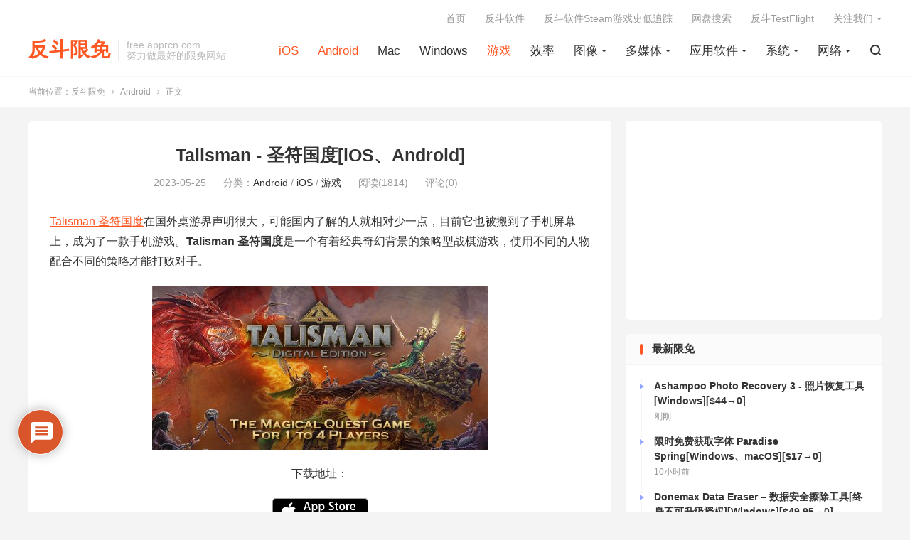

--- FILE ---
content_type: text/html; charset=UTF-8
request_url: https://free.apprcn.com/talisman-2/
body_size: 20926
content:
<!DOCTYPE HTML>
<html lang="zh-CN" >
<head>
<meta charset="UTF-8">
<meta http-equiv="X-UA-Compatible" content="IE=edge">
<meta name="viewport" content="width=device-width, initial-scale=1.0, user-scalable=0, minimum-scale=1.0, maximum-scale=1.0">
<meta name="apple-mobile-web-app-title" content="反斗限免">
<meta http-equiv="Cache-Control" content="no-siteapp">
<title>Talisman - 圣符国度[iOS、Android]-反斗限免</title>
<meta name='robots' content='max-image-preview:large' />
	<style>img:is([sizes="auto" i], [sizes^="auto," i]) { contain-intrinsic-size: 3000px 1500px }</style>
	<link rel='dns-prefetch' href='//freeapp.macapp8.com' />
<link rel='dns-prefetch' href='//www.googletagmanager.com' />
<link rel='dns-prefetch' href='//pagead2.googlesyndication.com' />
<style id='classic-theme-styles-inline-css' type='text/css'>
/*! This file is auto-generated */
.wp-block-button__link{color:#fff;background-color:#32373c;border-radius:9999px;box-shadow:none;text-decoration:none;padding:calc(.667em + 2px) calc(1.333em + 2px);font-size:1.125em}.wp-block-file__button{background:#32373c;color:#fff;text-decoration:none}
</style>
<style id='global-styles-inline-css' type='text/css'>
:root{--wp--preset--aspect-ratio--square: 1;--wp--preset--aspect-ratio--4-3: 4/3;--wp--preset--aspect-ratio--3-4: 3/4;--wp--preset--aspect-ratio--3-2: 3/2;--wp--preset--aspect-ratio--2-3: 2/3;--wp--preset--aspect-ratio--16-9: 16/9;--wp--preset--aspect-ratio--9-16: 9/16;--wp--preset--color--black: #000000;--wp--preset--color--cyan-bluish-gray: #abb8c3;--wp--preset--color--white: #ffffff;--wp--preset--color--pale-pink: #f78da7;--wp--preset--color--vivid-red: #cf2e2e;--wp--preset--color--luminous-vivid-orange: #ff6900;--wp--preset--color--luminous-vivid-amber: #fcb900;--wp--preset--color--light-green-cyan: #7bdcb5;--wp--preset--color--vivid-green-cyan: #00d084;--wp--preset--color--pale-cyan-blue: #8ed1fc;--wp--preset--color--vivid-cyan-blue: #0693e3;--wp--preset--color--vivid-purple: #9b51e0;--wp--preset--gradient--vivid-cyan-blue-to-vivid-purple: linear-gradient(135deg,rgba(6,147,227,1) 0%,rgb(155,81,224) 100%);--wp--preset--gradient--light-green-cyan-to-vivid-green-cyan: linear-gradient(135deg,rgb(122,220,180) 0%,rgb(0,208,130) 100%);--wp--preset--gradient--luminous-vivid-amber-to-luminous-vivid-orange: linear-gradient(135deg,rgba(252,185,0,1) 0%,rgba(255,105,0,1) 100%);--wp--preset--gradient--luminous-vivid-orange-to-vivid-red: linear-gradient(135deg,rgba(255,105,0,1) 0%,rgb(207,46,46) 100%);--wp--preset--gradient--very-light-gray-to-cyan-bluish-gray: linear-gradient(135deg,rgb(238,238,238) 0%,rgb(169,184,195) 100%);--wp--preset--gradient--cool-to-warm-spectrum: linear-gradient(135deg,rgb(74,234,220) 0%,rgb(151,120,209) 20%,rgb(207,42,186) 40%,rgb(238,44,130) 60%,rgb(251,105,98) 80%,rgb(254,248,76) 100%);--wp--preset--gradient--blush-light-purple: linear-gradient(135deg,rgb(255,206,236) 0%,rgb(152,150,240) 100%);--wp--preset--gradient--blush-bordeaux: linear-gradient(135deg,rgb(254,205,165) 0%,rgb(254,45,45) 50%,rgb(107,0,62) 100%);--wp--preset--gradient--luminous-dusk: linear-gradient(135deg,rgb(255,203,112) 0%,rgb(199,81,192) 50%,rgb(65,88,208) 100%);--wp--preset--gradient--pale-ocean: linear-gradient(135deg,rgb(255,245,203) 0%,rgb(182,227,212) 50%,rgb(51,167,181) 100%);--wp--preset--gradient--electric-grass: linear-gradient(135deg,rgb(202,248,128) 0%,rgb(113,206,126) 100%);--wp--preset--gradient--midnight: linear-gradient(135deg,rgb(2,3,129) 0%,rgb(40,116,252) 100%);--wp--preset--font-size--small: 13px;--wp--preset--font-size--medium: 20px;--wp--preset--font-size--large: 36px;--wp--preset--font-size--x-large: 42px;--wp--preset--spacing--20: 0.44rem;--wp--preset--spacing--30: 0.67rem;--wp--preset--spacing--40: 1rem;--wp--preset--spacing--50: 1.5rem;--wp--preset--spacing--60: 2.25rem;--wp--preset--spacing--70: 3.38rem;--wp--preset--spacing--80: 5.06rem;--wp--preset--shadow--natural: 6px 6px 9px rgba(0, 0, 0, 0.2);--wp--preset--shadow--deep: 12px 12px 50px rgba(0, 0, 0, 0.4);--wp--preset--shadow--sharp: 6px 6px 0px rgba(0, 0, 0, 0.2);--wp--preset--shadow--outlined: 6px 6px 0px -3px rgba(255, 255, 255, 1), 6px 6px rgba(0, 0, 0, 1);--wp--preset--shadow--crisp: 6px 6px 0px rgba(0, 0, 0, 1);}:where(.is-layout-flex){gap: 0.5em;}:where(.is-layout-grid){gap: 0.5em;}body .is-layout-flex{display: flex;}.is-layout-flex{flex-wrap: wrap;align-items: center;}.is-layout-flex > :is(*, div){margin: 0;}body .is-layout-grid{display: grid;}.is-layout-grid > :is(*, div){margin: 0;}:where(.wp-block-columns.is-layout-flex){gap: 2em;}:where(.wp-block-columns.is-layout-grid){gap: 2em;}:where(.wp-block-post-template.is-layout-flex){gap: 1.25em;}:where(.wp-block-post-template.is-layout-grid){gap: 1.25em;}.has-black-color{color: var(--wp--preset--color--black) !important;}.has-cyan-bluish-gray-color{color: var(--wp--preset--color--cyan-bluish-gray) !important;}.has-white-color{color: var(--wp--preset--color--white) !important;}.has-pale-pink-color{color: var(--wp--preset--color--pale-pink) !important;}.has-vivid-red-color{color: var(--wp--preset--color--vivid-red) !important;}.has-luminous-vivid-orange-color{color: var(--wp--preset--color--luminous-vivid-orange) !important;}.has-luminous-vivid-amber-color{color: var(--wp--preset--color--luminous-vivid-amber) !important;}.has-light-green-cyan-color{color: var(--wp--preset--color--light-green-cyan) !important;}.has-vivid-green-cyan-color{color: var(--wp--preset--color--vivid-green-cyan) !important;}.has-pale-cyan-blue-color{color: var(--wp--preset--color--pale-cyan-blue) !important;}.has-vivid-cyan-blue-color{color: var(--wp--preset--color--vivid-cyan-blue) !important;}.has-vivid-purple-color{color: var(--wp--preset--color--vivid-purple) !important;}.has-black-background-color{background-color: var(--wp--preset--color--black) !important;}.has-cyan-bluish-gray-background-color{background-color: var(--wp--preset--color--cyan-bluish-gray) !important;}.has-white-background-color{background-color: var(--wp--preset--color--white) !important;}.has-pale-pink-background-color{background-color: var(--wp--preset--color--pale-pink) !important;}.has-vivid-red-background-color{background-color: var(--wp--preset--color--vivid-red) !important;}.has-luminous-vivid-orange-background-color{background-color: var(--wp--preset--color--luminous-vivid-orange) !important;}.has-luminous-vivid-amber-background-color{background-color: var(--wp--preset--color--luminous-vivid-amber) !important;}.has-light-green-cyan-background-color{background-color: var(--wp--preset--color--light-green-cyan) !important;}.has-vivid-green-cyan-background-color{background-color: var(--wp--preset--color--vivid-green-cyan) !important;}.has-pale-cyan-blue-background-color{background-color: var(--wp--preset--color--pale-cyan-blue) !important;}.has-vivid-cyan-blue-background-color{background-color: var(--wp--preset--color--vivid-cyan-blue) !important;}.has-vivid-purple-background-color{background-color: var(--wp--preset--color--vivid-purple) !important;}.has-black-border-color{border-color: var(--wp--preset--color--black) !important;}.has-cyan-bluish-gray-border-color{border-color: var(--wp--preset--color--cyan-bluish-gray) !important;}.has-white-border-color{border-color: var(--wp--preset--color--white) !important;}.has-pale-pink-border-color{border-color: var(--wp--preset--color--pale-pink) !important;}.has-vivid-red-border-color{border-color: var(--wp--preset--color--vivid-red) !important;}.has-luminous-vivid-orange-border-color{border-color: var(--wp--preset--color--luminous-vivid-orange) !important;}.has-luminous-vivid-amber-border-color{border-color: var(--wp--preset--color--luminous-vivid-amber) !important;}.has-light-green-cyan-border-color{border-color: var(--wp--preset--color--light-green-cyan) !important;}.has-vivid-green-cyan-border-color{border-color: var(--wp--preset--color--vivid-green-cyan) !important;}.has-pale-cyan-blue-border-color{border-color: var(--wp--preset--color--pale-cyan-blue) !important;}.has-vivid-cyan-blue-border-color{border-color: var(--wp--preset--color--vivid-cyan-blue) !important;}.has-vivid-purple-border-color{border-color: var(--wp--preset--color--vivid-purple) !important;}.has-vivid-cyan-blue-to-vivid-purple-gradient-background{background: var(--wp--preset--gradient--vivid-cyan-blue-to-vivid-purple) !important;}.has-light-green-cyan-to-vivid-green-cyan-gradient-background{background: var(--wp--preset--gradient--light-green-cyan-to-vivid-green-cyan) !important;}.has-luminous-vivid-amber-to-luminous-vivid-orange-gradient-background{background: var(--wp--preset--gradient--luminous-vivid-amber-to-luminous-vivid-orange) !important;}.has-luminous-vivid-orange-to-vivid-red-gradient-background{background: var(--wp--preset--gradient--luminous-vivid-orange-to-vivid-red) !important;}.has-very-light-gray-to-cyan-bluish-gray-gradient-background{background: var(--wp--preset--gradient--very-light-gray-to-cyan-bluish-gray) !important;}.has-cool-to-warm-spectrum-gradient-background{background: var(--wp--preset--gradient--cool-to-warm-spectrum) !important;}.has-blush-light-purple-gradient-background{background: var(--wp--preset--gradient--blush-light-purple) !important;}.has-blush-bordeaux-gradient-background{background: var(--wp--preset--gradient--blush-bordeaux) !important;}.has-luminous-dusk-gradient-background{background: var(--wp--preset--gradient--luminous-dusk) !important;}.has-pale-ocean-gradient-background{background: var(--wp--preset--gradient--pale-ocean) !important;}.has-electric-grass-gradient-background{background: var(--wp--preset--gradient--electric-grass) !important;}.has-midnight-gradient-background{background: var(--wp--preset--gradient--midnight) !important;}.has-small-font-size{font-size: var(--wp--preset--font-size--small) !important;}.has-medium-font-size{font-size: var(--wp--preset--font-size--medium) !important;}.has-large-font-size{font-size: var(--wp--preset--font-size--large) !important;}.has-x-large-font-size{font-size: var(--wp--preset--font-size--x-large) !important;}
:where(.wp-block-post-template.is-layout-flex){gap: 1.25em;}:where(.wp-block-post-template.is-layout-grid){gap: 1.25em;}
:where(.wp-block-columns.is-layout-flex){gap: 2em;}:where(.wp-block-columns.is-layout-grid){gap: 2em;}
:root :where(.wp-block-pullquote){font-size: 1.5em;line-height: 1.6;}
</style>
<link rel='stylesheet' id='wpdiscuz-frontend-css-css' href='https://free.apprcn.com/wp-content/plugins/wpdiscuz/themes/default/style.css' type='text/css' media='all' />
<style id='wpdiscuz-frontend-css-inline-css' type='text/css'>
 #wpdcom .wpd-blog-administrator .wpd-comment-label{color:#ffffff;background-color:#d64314;border:none}#wpdcom .wpd-blog-administrator .wpd-comment-author, #wpdcom .wpd-blog-administrator .wpd-comment-author a{color:#d64314}#wpdcom.wpd-layout-1 .wpd-comment .wpd-blog-administrator .wpd-avatar img{border-color:#d64314}#wpdcom.wpd-layout-2 .wpd-comment.wpd-reply .wpd-comment-wrap.wpd-blog-administrator{border-left:3px solid #d64314}#wpdcom.wpd-layout-2 .wpd-comment .wpd-blog-administrator .wpd-avatar img{border-bottom-color:#d64314}#wpdcom.wpd-layout-3 .wpd-blog-administrator .wpd-comment-subheader{border-top:1px dashed #d64314}#wpdcom.wpd-layout-3 .wpd-reply .wpd-blog-administrator .wpd-comment-right{border-left:1px solid #d64314}#wpdcom .wpd-blog-editor .wpd-comment-label{color:#ffffff;background-color:#d64314;border:none}#wpdcom .wpd-blog-editor .wpd-comment-author, #wpdcom .wpd-blog-editor .wpd-comment-author a{color:#d64314}#wpdcom.wpd-layout-1 .wpd-comment .wpd-blog-editor .wpd-avatar img{border-color:#d64314}#wpdcom.wpd-layout-2 .wpd-comment.wpd-reply .wpd-comment-wrap.wpd-blog-editor{border-left:3px solid #d64314}#wpdcom.wpd-layout-2 .wpd-comment .wpd-blog-editor .wpd-avatar img{border-bottom-color:#d64314}#wpdcom.wpd-layout-3 .wpd-blog-editor .wpd-comment-subheader{border-top:1px dashed #d64314}#wpdcom.wpd-layout-3 .wpd-reply .wpd-blog-editor .wpd-comment-right{border-left:1px solid #d64314}#wpdcom .wpd-blog-author .wpd-comment-label{color:#ffffff;background-color:#d64314;border:none}#wpdcom .wpd-blog-author .wpd-comment-author, #wpdcom .wpd-blog-author .wpd-comment-author a{color:#d64314}#wpdcom.wpd-layout-1 .wpd-comment .wpd-blog-author .wpd-avatar img{border-color:#d64314}#wpdcom.wpd-layout-2 .wpd-comment .wpd-blog-author .wpd-avatar img{border-bottom-color:#d64314}#wpdcom.wpd-layout-3 .wpd-blog-author .wpd-comment-subheader{border-top:1px dashed #d64314}#wpdcom.wpd-layout-3 .wpd-reply .wpd-blog-author .wpd-comment-right{border-left:1px solid #d64314}#wpdcom .wpd-blog-contributor .wpd-comment-label{color:#ffffff;background-color:#d64314;border:none}#wpdcom .wpd-blog-contributor .wpd-comment-author, #wpdcom .wpd-blog-contributor .wpd-comment-author a{color:#d64314}#wpdcom.wpd-layout-1 .wpd-comment .wpd-blog-contributor .wpd-avatar img{border-color:#d64314}#wpdcom.wpd-layout-2 .wpd-comment .wpd-blog-contributor .wpd-avatar img{border-bottom-color:#d64314}#wpdcom.wpd-layout-3 .wpd-blog-contributor .wpd-comment-subheader{border-top:1px dashed #d64314}#wpdcom.wpd-layout-3 .wpd-reply .wpd-blog-contributor .wpd-comment-right{border-left:1px solid #d64314}#wpdcom .wpd-blog-subscriber .wpd-comment-label{color:#ffffff;background-color:#d64314;border:none}#wpdcom .wpd-blog-subscriber .wpd-comment-author, #wpdcom .wpd-blog-subscriber .wpd-comment-author a{color:#d64314}#wpdcom.wpd-layout-2 .wpd-comment .wpd-blog-subscriber .wpd-avatar img{border-bottom-color:#d64314}#wpdcom.wpd-layout-3 .wpd-blog-subscriber .wpd-comment-subheader{border-top:1px dashed #d64314}#wpdcom .wpd-blog-post_author .wpd-comment-label{color:#ffffff;background-color:#d64314;border:none}#wpdcom .wpd-blog-post_author .wpd-comment-author, #wpdcom .wpd-blog-post_author .wpd-comment-author a{color:#d64314}#wpdcom .wpd-blog-post_author .wpd-avatar img{border-color:#d64314}#wpdcom.wpd-layout-1 .wpd-comment .wpd-blog-post_author .wpd-avatar img{border-color:#d64314}#wpdcom.wpd-layout-2 .wpd-comment.wpd-reply .wpd-comment-wrap.wpd-blog-post_author{border-left:3px solid #d64314}#wpdcom.wpd-layout-2 .wpd-comment .wpd-blog-post_author .wpd-avatar img{border-bottom-color:#d64314}#wpdcom.wpd-layout-3 .wpd-blog-post_author .wpd-comment-subheader{border-top:1px dashed #d64314}#wpdcom.wpd-layout-3 .wpd-reply .wpd-blog-post_author .wpd-comment-right{border-left:1px solid #d64314}#wpdcom .wpd-blog-guest .wpd-comment-label{color:#ffffff;background-color:#d64314;border:none}#wpdcom .wpd-blog-guest .wpd-comment-author, #wpdcom .wpd-blog-guest .wpd-comment-author a{color:#d64314}#wpdcom.wpd-layout-3 .wpd-blog-guest .wpd-comment-subheader{border-top:1px dashed #d64314}#comments, #respond, .comments-area, #wpdcom{}#wpdcom .ql-editor > *{color:#777777}#wpdcom .ql-editor::before{}#wpdcom .ql-toolbar{border:1px solid #DDDDDD;border-top:none}#wpdcom .ql-container{border:1px solid #DDDDDD;border-bottom:none}#wpdcom .wpd-form-row .wpdiscuz-item input[type="text"], #wpdcom .wpd-form-row .wpdiscuz-item input[type="email"], #wpdcom .wpd-form-row .wpdiscuz-item input[type="url"], #wpdcom .wpd-form-row .wpdiscuz-item input[type="color"], #wpdcom .wpd-form-row .wpdiscuz-item input[type="date"], #wpdcom .wpd-form-row .wpdiscuz-item input[type="datetime"], #wpdcom .wpd-form-row .wpdiscuz-item input[type="datetime-local"], #wpdcom .wpd-form-row .wpdiscuz-item input[type="month"], #wpdcom .wpd-form-row .wpdiscuz-item input[type="number"], #wpdcom .wpd-form-row .wpdiscuz-item input[type="time"], #wpdcom textarea, #wpdcom select{border:1px solid #DDDDDD;color:#777777}#wpdcom .wpd-form-row .wpdiscuz-item textarea{border:1px solid #DDDDDD}#wpdcom input::placeholder, #wpdcom textarea::placeholder, #wpdcom input::-moz-placeholder, #wpdcom textarea::-webkit-input-placeholder{}#wpdcom .wpd-comment-text{color:#777777}#wpdcom .wpd-thread-head .wpd-thread-info{border-bottom:2px solid #d64314}#wpdcom .wpd-thread-head .wpd-thread-info.wpd-reviews-tab svg{fill:#d64314}#wpdcom .wpd-thread-head .wpdiscuz-user-settings{border-bottom:2px solid #d64314}#wpdcom .wpd-thread-head .wpdiscuz-user-settings:hover{color:#d64314}#wpdcom .wpd-comment .wpd-follow-link:hover{color:#d64314}#wpdcom .wpd-comment-status .wpd-sticky{color:#d64314}#wpdcom .wpd-thread-filter .wpdf-active{color:#d64314;border-bottom-color:#d64314}#wpdcom .wpd-comment-info-bar{border:1px dashed #df6943;background:#fbede8}#wpdcom .wpd-comment-info-bar .wpd-current-view i{color:#d64314}#wpdcom .wpd-filter-view-all:hover{background:#d64314}#wpdcom .wpdiscuz-item .wpdiscuz-rating > label{color:#DDDDDD}#wpdcom .wpdiscuz-item .wpdiscuz-rating:not(:checked) > label:hover, .wpdiscuz-rating:not(:checked) > label:hover ~ label{}#wpdcom .wpdiscuz-item .wpdiscuz-rating > input ~ label:hover, #wpdcom .wpdiscuz-item .wpdiscuz-rating > input:not(:checked) ~ label:hover ~ label, #wpdcom .wpdiscuz-item .wpdiscuz-rating > input:not(:checked) ~ label:hover ~ label{color:#FFED85}#wpdcom .wpdiscuz-item .wpdiscuz-rating > input:checked ~ label:hover, #wpdcom .wpdiscuz-item .wpdiscuz-rating > input:checked ~ label:hover, #wpdcom .wpdiscuz-item .wpdiscuz-rating > label:hover ~ input:checked ~ label, #wpdcom .wpdiscuz-item .wpdiscuz-rating > input:checked + label:hover ~ label, #wpdcom .wpdiscuz-item .wpdiscuz-rating > input:checked ~ label:hover ~ label, .wpd-custom-field .wcf-active-star, #wpdcom .wpdiscuz-item .wpdiscuz-rating > input:checked ~ label{color:#FFD700}#wpd-post-rating .wpd-rating-wrap .wpd-rating-stars svg .wpd-star{fill:#DDDDDD}#wpd-post-rating .wpd-rating-wrap .wpd-rating-stars svg .wpd-active{fill:#FFD700}#wpd-post-rating .wpd-rating-wrap .wpd-rate-starts svg .wpd-star{fill:#DDDDDD}#wpd-post-rating .wpd-rating-wrap .wpd-rate-starts:hover svg .wpd-star{fill:#FFED85}#wpd-post-rating.wpd-not-rated .wpd-rating-wrap .wpd-rate-starts svg:hover ~ svg .wpd-star{fill:#DDDDDD}.wpdiscuz-post-rating-wrap .wpd-rating .wpd-rating-wrap .wpd-rating-stars svg .wpd-star{fill:#DDDDDD}.wpdiscuz-post-rating-wrap .wpd-rating .wpd-rating-wrap .wpd-rating-stars svg .wpd-active{fill:#FFD700}#wpdcom .wpd-comment .wpd-follow-active{color:#ff7a00}#wpdcom .page-numbers{color:#555;border:#555 1px solid}#wpdcom span.current{background:#555}#wpdcom.wpd-layout-1 .wpd-new-loaded-comment > .wpd-comment-wrap > .wpd-comment-right{background:#FFFAD6}#wpdcom.wpd-layout-2 .wpd-new-loaded-comment.wpd-comment > .wpd-comment-wrap > .wpd-comment-right{background:#FFFAD6}#wpdcom.wpd-layout-2 .wpd-new-loaded-comment.wpd-comment.wpd-reply > .wpd-comment-wrap > .wpd-comment-right{background:transparent}#wpdcom.wpd-layout-2 .wpd-new-loaded-comment.wpd-comment.wpd-reply > .wpd-comment-wrap{background:#FFFAD6}#wpdcom.wpd-layout-3 .wpd-new-loaded-comment.wpd-comment > .wpd-comment-wrap > .wpd-comment-right{background:#FFFAD6}#wpdcom .wpd-follow:hover i, #wpdcom .wpd-unfollow:hover i, #wpdcom .wpd-comment .wpd-follow-active:hover i{color:#d64314}#wpdcom .wpdiscuz-readmore{cursor:pointer;color:#d64314}.wpd-custom-field .wcf-pasiv-star, #wpcomm .wpdiscuz-item .wpdiscuz-rating > label{color:#DDDDDD}.wpd-wrapper .wpd-list-item.wpd-active{border-top:3px solid #d64314}#wpdcom.wpd-layout-2 .wpd-comment.wpd-reply.wpd-unapproved-comment .wpd-comment-wrap{border-left:3px solid #FFFAD6}#wpdcom.wpd-layout-3 .wpd-comment.wpd-reply.wpd-unapproved-comment .wpd-comment-right{border-left:1px solid #FFFAD6}#wpdcom .wpd-prim-button{background-color:#d64314;color:#FFFFFF}#wpdcom .wpd_label__check i.wpdicon-on{color:#d64314;border:1px solid #eba18a}#wpd-bubble-wrapper #wpd-bubble-all-comments-count{color:#d64314}#wpd-bubble-wrapper > div{background-color:#d64314}#wpd-bubble-wrapper > #wpd-bubble #wpd-bubble-add-message{background-color:#d64314}#wpd-bubble-wrapper > #wpd-bubble #wpd-bubble-add-message::before{border-left-color:#d64314;border-right-color:#d64314}#wpd-bubble-wrapper.wpd-right-corner > #wpd-bubble #wpd-bubble-add-message::before{border-left-color:#d64314;border-right-color:#d64314}.wpd-inline-icon-wrapper path.wpd-inline-icon-first{fill:#d64314}.wpd-inline-icon-count{background-color:#d64314}.wpd-inline-icon-count::before{border-right-color:#d64314}.wpd-inline-form-wrapper::before{border-bottom-color:#d64314}.wpd-inline-form-question{background-color:#d64314}.wpd-inline-form{background-color:#d64314}.wpd-last-inline-comments-wrapper{border-color:#d64314}.wpd-last-inline-comments-wrapper::before{border-bottom-color:#d64314}.wpd-last-inline-comments-wrapper .wpd-view-all-inline-comments{background:#d64314}.wpd-last-inline-comments-wrapper .wpd-view-all-inline-comments:hover,.wpd-last-inline-comments-wrapper .wpd-view-all-inline-comments:active,.wpd-last-inline-comments-wrapper .wpd-view-all-inline-comments:focus{background-color:#d64314}#wpdcom .ql-snow .ql-tooltip[data-mode="link"]::before{content:"输入链接："}#wpdcom .ql-snow .ql-tooltip.ql-editing a.ql-action::after{content:"保存"}.comments-area{width:auto}
</style>
<link rel='stylesheet' id='wpdiscuz-fa-css' href='https://free.apprcn.com/wp-content/plugins/wpdiscuz/assets/third-party/font-awesome-5.13.0/css/fa.min.css' type='text/css' media='all' />
<link rel='stylesheet' id='wpdiscuz-combo-css-css' href='https://free.apprcn.com/wp-content/plugins/wpdiscuz/assets/css/wpdiscuz-combo.min.css' type='text/css' media='all' />
<link rel='stylesheet' id='style-css' href='https://free.apprcn.com/wp-content/themes/dux/style.css' type='text/css' media='all' />
<script type="text/javascript" src="https://free.apprcn.com/wp-content/themes/dux/assets/js/libs/jquery.min.js" id="jquery-js"></script>
<link rel="canonical" href="https://free.apprcn.com/talisman-2/" />
<meta name="generator" content="Site Kit by Google 1.130.0" /><meta name="keywords" content="Androidd,iOS,iPad,iPhone,游戏,Android,iOS,游戏">
<meta name="description" content="Talisman 圣符国度在国外桌游界声明很大，可能国内了解的人就相对少一点，目前它也被搬到了手机屏幕上，成为了一款手机游戏。Talisman 圣符国度是一个有着经典奇幻背景的策略型战棋游戏，使用不同的人物配合不同的策略才能打败对手。">
<meta property="og:type" content="acticle">
<meta property="og:site_name" content="反斗限免">
<meta property="og:title" content="Talisman - 圣符国度[iOS、Android]">
<meta property="og:description" content="Talisman 圣符国度在国外桌游界声明很大，可能国内了解的人就相对少一点，目前它也被搬到了手机屏幕上，成为了一款手机游戏。Talisman 圣符国度是一个有着经典奇幻背景的策略型战棋游戏，使用不同的人物配合不同的策略才能打败对手。">
<meta property="og:url" content="https://free.apprcn.com/talisman-2/">
<meta property="og:image" content="https://freeapp.macapp8.com/54d5d1fe41c5bjpg">
<style>:root{--tb--main: #FF5722}</style>
<!--HEADER_CODE_START-->
<script async src="//pagead2.googlesyndication.com/pagead/js/adsbygoogle.js"></script>
<script>
  (adsbygoogle = window.adsbygoogle || []).push({
    google_ad_client: "ca-pub-7262388205743700",
    enable_page_level_ads: true
  });
</script>
<script src="http://tjs.sjs.sinajs.cn/open/api/js/wb.js" type="text/javascript" charset="utf-8"></script>
<!--HEADER_CODE_END-->

<!-- Google AdSense meta tags added by Site Kit -->
<meta name="google-adsense-platform-account" content="ca-host-pub-2644536267352236">
<meta name="google-adsense-platform-domain" content="sitekit.withgoogle.com">
<!-- End Google AdSense meta tags added by Site Kit -->
<link rel="amphtml" href="https://free.apprcn.com/talisman-2/amp/">
<!-- Site Kit 添加的 Google AdSense 代码段 -->
<script type="text/javascript" async="async" src="https://pagead2.googlesyndication.com/pagead/js/adsbygoogle.js?client=ca-pub-7262388205743700&amp;host=ca-host-pub-2644536267352236" crossorigin="anonymous"></script>

<!-- 结束 Site Kit 添加的 Google AdSense 代码段 -->
<link rel="shortcut icon" href="https://free.apprcn.com/favicon.ico">
</head>
<body class="wp-singular post-template-default single single-post postid-86177 single-format-standard wp-theme-dux home m-excerpt-cat m-excerpt-desc comment-open site-layout-2 m-sidebar">
<header class="header">
	<div class="container">
		<div class="logo logo-text"><a href="https://free.apprcn.com" title="反斗限免-反斗软件旗下软件限免资讯网站">反斗限免</a></div>		<div class="brand">free.apprcn.com<br>努力做最好的限免网站</div>		<ul class="site-nav site-navbar">
			<li class="current-post-ancestor current-menu-parent"><a href="https://free.apprcn.com/category/ios/">iOS</a></li>
<li class="current-post-ancestor current-menu-parent"><a href="https://free.apprcn.com/category/android/">Android</a></li>
<li><a href="https://free.apprcn.com/category/mac/">Mac</a></li>
<li><a href="https://free.apprcn.com/category/windows/">Windows</a></li>
<li class="current-post-ancestor current-menu-parent"><a href="https://free.apprcn.com/category/game/">游戏</a></li>
<li><a href="https://free.apprcn.com/category/%e6%95%88%e7%8e%87/">效率</a></li>
<li class="menu-item-has-children"><a href="https://free.apprcn.com/category/photography/">图像</a>
<ul class="sub-menu">
	<li><a href="https://free.apprcn.com/category/photography/photo-edit/">图形编辑</a></li>
	<li><a href="https://free.apprcn.com/category/photography/design/">图形设计</a></li>
</ul>
</li>
<li class="menu-item-has-children"><a href="https://free.apprcn.com/category/media/">多媒体</a>
<ul class="sub-menu">
	<li><a href="https://free.apprcn.com/category/media/video/">视频处理</a></li>
	<li><a href="https://free.apprcn.com/category/media/video-player/">视频播放器</a></li>
	<li><a href="https://free.apprcn.com/category/media/music-player/">音乐播放器</a></li>
	<li><a href="https://free.apprcn.com/category/media/audio/">音频处理</a></li>
</ul>
</li>
<li class="menu-item-has-children"><a href="https://free.apprcn.com/category/application/">应用软件</a>
<ul class="sub-menu">
	<li><a href="https://free.apprcn.com/category/application/%e4%ba%8c%e7%bb%b4%e7%a0%81/">二维码</a></li>
	<li><a href="https://free.apprcn.com/category/application/%e5%8e%8b%e7%bc%a9%e8%a7%a3%e5%8e%8b/">压缩解压</a></li>
	<li><a href="https://free.apprcn.com/category/application/screen-record/">屏幕录像</a></li>
	<li><a href="https://free.apprcn.com/category/application/print/">打印工具</a></li>
	<li><a href="https://free.apprcn.com/category/application/document/">文档处理</a></li>
	<li><a href="https://free.apprcn.com/category/application/antivirus/">杀毒软件</a></li>
	<li><a href="https://free.apprcn.com/category/application/calculator/">计算器类</a></li>
	<li><a href="https://free.apprcn.com/category/application/reader/">阅读器</a></li>
	<li><a href="https://free.apprcn.com/category/application/music/">音乐</a></li>
</ul>
</li>
<li class="menu-item-has-children"><a href="https://free.apprcn.com/category/ossoft/">系统</a>
<ul class="sub-menu">
	<li><a href="https://free.apprcn.com/category/ossoft/tweak/">优化工具</a></li>
	<li><a href="https://free.apprcn.com/category/ossoft/font/">字体</a></li>
	<li><a href="https://free.apprcn.com/category/ossoft/backup/">数据备份</a></li>
	<li><a href="https://free.apprcn.com/category/ossoft/data-security/">数据安全</a></li>
	<li><a href="https://free.apprcn.com/category/ossoft/recovery/">数据恢复</a></li>
	<li><a href="https://free.apprcn.com/category/ossoft/file/">文件管理</a></li>
	<li><a href="https://free.apprcn.com/category/ossoft/date/">日期时间</a></li>
	<li><a href="https://free.apprcn.com/category/ossoft/%e6%b3%a8%e5%86%8c%e8%a1%a8/">注册表</a></li>
	<li><a href="https://free.apprcn.com/category/ossoft/diskutility/">磁盘工具</a></li>
	<li><a href="https://free.apprcn.com/category/ossoft/security/">系统安全</a></li>
	<li><a href="https://free.apprcn.com/category/ossoft/manager/">系统管理</a></li>
	<li><a href="https://free.apprcn.com/category/ossoft/alarm/">闹钟提醒</a></li>
</ul>
</li>
<li class="menu-item-has-children"><a href="https://free.apprcn.com/category/net/">网络</a>
<ul class="sub-menu">
	<li><a href="https://free.apprcn.com/category/net/download/">下载工具</a></li>
	<li><a href="https://free.apprcn.com/category/net/share/">分享工具</a></li>
	<li><a href="https://free.apprcn.com/category/net/sync/">同步工具</a></li>
	<li><a href="https://free.apprcn.com/category/net/assist/">网络辅助</a></li>
</ul>
</li>
							<li class="navto-search"><a href="javascript:;" class="search-show"><i class="tbfa">&#xe611;</i></a></li>
								</ul>
					<div class="topbar">
				<ul class="site-nav topmenu">
					<li><a href="https://free.apprcn.com">首页</a></li>
<li><a href="http://www.apprcn.com">反斗软件</a></li>
<li><a href="https://sd.apprcn.com">反斗软件Steam游戏史低追踪</a></li>
<li><a href="https://panhub.apprcn.com">网盘搜索</a></li>
<li><a href="https://tf.apprcn.com">反斗TestFlight</a></li>
											<li class="menusns menu-item-has-children">
							<a href="javascript:;">关注我们</a>
							<ul class="sub-menu">
								<li><a class="sns-wechat" href="javascript:;" title="微信公众号" data-src="https://www.apprcn.com/wechatqrcode.jpg">微信公众号</a></li>								<li><a target="_blank" rel="external nofollow" href="https://weibo.com/apprcn">微博</a></li><li><a target="_blank" rel="external nofollow" href="https://t.me/apprcn">Telegram更新频道</a></li><li><a target="_blank" rel="external nofollow" href="https://x.com/apprcn">X</a></li>							</ul>
						</li>
									</ul>
							</div>
					</div>
</header>
	<div class="m-icon-nav">
		<i class="tbfa">&#xe612;</i>
		<i class="tbfa">&#xe606;</i>
	</div>
<div class="site-search">
	<div class="container">
		<form method="get" class="site-search-form" action="https://free.apprcn.com/">
    <input class="search-input" name="s" type="text" placeholder="输入关键字" value="" required="required">
    <button class="search-btn" type="submit"><i class="tbfa">&#xe611;</i></button>
</form>	</div>
</div>
	<div class="breadcrumbs">
		<div class="container">当前位置：<a href="https://free.apprcn.com">反斗限免</a> <small><i class="tbfa">&#xe87e;</i></small> <a href="https://free.apprcn.com/category/android/">Android</a> <small><i class="tbfa">&#xe87e;</i></small> 正文</div>
	</div>
<section class="container">
	<div class="content-wrap">
	<div class="content">
				<header class="article-header">
			<h1 class="article-title"><a href="https://free.apprcn.com/talisman-2/">Talisman - 圣符国度[iOS、Android]</a></h1>
			<div class="article-meta">
				<span class="item">2023-05-25</span>												<span class="item">分类：<a href="https://free.apprcn.com/category/android/" rel="category tag">Android</a> / <a href="https://free.apprcn.com/category/ios/" rel="category tag">iOS</a> / <a href="https://free.apprcn.com/category/game/" rel="category tag">游戏</a></span>
				<span class="item post-views">阅读(1814)</span>				<span class="item">评论(0)</span>				<span class="item"></span>
			</div>
		</header>
		<article class="article-content">
									<p><a title="Talisman - 圣符国度[iOS、Android]" href="https://free.apprcn.com/talisman-2/">Talisman 圣符国度</a>在国外桌游界声明很大，可能国内了解的人就相对少一点，目前它也被搬到了手机屏幕上，成为了一款手机游戏。<strong>Talisman 圣符国度</strong>是一个有着经典奇幻背景的策略型战棋游戏，使用不同的人物配合不同的策略才能打败对手。</p>
<p><img fetchpriority="high" decoding="async" class="aligncenter" src="https://freeapp.macapp8.com/54d5d1fe41c5bjpg" alt="Talisman - 圣符国度[Android]丨反斗限免" width="473" height="231" /><span id="more-86177"></span></p>
<p style="text-align: center;">下载地址：</p>
<p><a href="https://apps.apple.com/app/id1312840735?mt=8&amp;at=1l3vkVL" target="_blank" rel="noopener"><img decoding="async" class="alignnone aligncenter" src="https://wwwapprcn.macapp8.com/badge_appstore-lrg.svg" alt="" width="135" height="40" /></a></p>
<p style="text-align: center;">下载地址：</p>
<p><a href="https://play.google.com/store/apps/details?id=com.nomadgames.talisman" target="_blank" rel="noopener"><img decoding="async" class="alignnone aligncenter" src="https://wwwapprcn.macapp8.com/google_pley_badges.png" alt="" width="172" height="60" /></a></p>
<p>&nbsp;</p>
<p><a title="Talisman - 圣符国度[iOS、Android]" href="https://free.apprcn.com/talisman-2/">来自反斗限免</a></p>
					</article>
						            <div class="post-actions">
            	<a href="javascript:;" etap="like" class="post-like action action-like" data-pid="86177"><i class="tbfa">&#xe64c;</i>赞(<span>0</span>)</a>            	<a href="javascript:;" class="action action-rewards" data-event="rewards"><i class="tbfa">&#xe601;</i> 打赏</a>            	            </div>
        				
		<div class="shares"><dfn>分享到</dfn><a href="javascript:;" data-url="https://free.apprcn.com/talisman-2/" class="share-weixin" title="分享到微信"><i class="tbfa">&#xe61e;</i></a><a etap="share" data-share="weibo" class="share-tsina" title="分享到微博"><i class="tbfa">&#xe645;</i></a><a etap="share" data-share="qq" class="share-sqq" title="分享到QQ好友"><i class="tbfa">&#xe60f;</i></a><a etap="share" data-share="qzone" class="share-qzone" title="分享到QQ空间"><i class="tbfa">&#xe600;</i></a><a etap="share" data-share="line" class="share-line" title="分享到Line"><i class="tbfa">&#xe6fb;</i></a><a etap="share" data-share="twitter" class="share-twitter" title="分享到Twitter"><i class="tbfa">&#xe902;</i></a><a etap="share" data-share="facebook" class="share-facebook" title="分享到Facebook"><i class="tbfa">&#xe725;</i></a><a etap="share" data-share="telegram" class="share-telegram" title="分享到Telegram"><i class="tbfa">&#xe9ac;</i></a></div>
		<div class="article-tags"><a href="https://free.apprcn.com/tag/androidd/" rel="tag">Androidd</a><a href="https://free.apprcn.com/tag/ios/" rel="tag">iOS</a><a href="https://free.apprcn.com/tag/ipad/" rel="tag">iPad</a><a href="https://free.apprcn.com/tag/iphone/" rel="tag">iPhone</a><a href="https://free.apprcn.com/tag/game/" rel="tag">游戏</a></div>
		
		
		            <nav class="article-nav">
                <span class="article-nav-prev">上一篇<br><a href="https://free.apprcn.com/wonderfox-photo-watermark-18/" rel="prev">WonderFox Photo Watermark – 图片水印工具[Windows][$39.95→0]</a></span>
                <span class="article-nav-next">下一篇<br><a href="https://free.apprcn.com/get-epic-game-fallout-new-vegas-for-free/" rel="next">免费获取 Epic 游戏 Fallout: New Vegas 辐射：新维加斯[Windows][$19.99→0]</a></span>
            </nav>
        
				<div class="relates relates-imagetext"><div class="title"><h3>相关限免推荐</h3></div><ul><li><a href="https://free.apprcn.com/limited-time-get-steam-game-along-the-edge-for-free/"><img data-src="https://freeapp.macapp8.com/504390header.webp" alt="限时免费获取 Steam 游戏 Along the Edge[Windows、macOS、Linux][¥56→0]-反斗限免" src="https://freeapp.macapp8.com/wp-content/themes/dux/assets/img/thumbnail.png" class="thumb"></a><a href="https://free.apprcn.com/limited-time-get-steam-game-along-the-edge-for-free/">限时免费获取 Steam 游戏 Along the Edge[Windows、macOS、Linux][¥56→0]</a></li><li><a href="https://free.apprcn.com/xphotos/"><img data-src="https://freeapp.macapp8.com/825e04f0-c7ca-1b7e-83c4-6910d99615fc.webp" alt="xPhotos - 相册整理工具[iPhone][内购限免]-反斗限免" src="https://freeapp.macapp8.com/wp-content/themes/dux/assets/img/thumbnail.png" class="thumb"></a><a href="https://free.apprcn.com/xphotos/">xPhotos - 相册整理工具[iPhone][内购限免]</a></li><li><a href="https://free.apprcn.com/limited-time-get-steam-game-vector-strike-for-free-2/"><img data-src="https://freeapp.macapp8.com/2678820header.webp?imageView2/2/w/1920#" alt="限时免费获取 Steam 游戏 Vector Strike[Windows]-反斗限免" src="https://freeapp.macapp8.com/wp-content/themes/dux/assets/img/thumbnail.png" class="thumb"></a><a href="https://free.apprcn.com/limited-time-get-steam-game-vector-strike-for-free-2/">限时免费获取 Steam 游戏 Vector Strike[Windows]</a></li><li><a href="https://free.apprcn.com/limited-time-get-steam-game-cursedland-for-free/"><img data-src="https://freeapp.macapp8.com/3447170header.webp" alt="限时免费获取 Steam 游戏 Cursedland[Windows][¥6→0]-反斗限免" src="https://freeapp.macapp8.com/wp-content/themes/dux/assets/img/thumbnail.png" class="thumb"></a><a href="https://free.apprcn.com/limited-time-get-steam-game-cursedland-for-free/">限时免费获取 Steam 游戏 Cursedland[Windows][¥6→0]</a></li><li><a href="https://free.apprcn.com/limited-time-get-switch-game-capybara-madness-for-free/"><img data-src="https://freeapp.macapp8.com/17fa8381ba37aa48ef22b88db37111aec6289a162721c425aac73ae05751568b.webp" alt="限时免费获取 Switch 游戏 Capybara Madness[Switch][$6.99→0]-反斗限免" src="https://freeapp.macapp8.com/wp-content/themes/dux/assets/img/thumbnail.png" class="thumb"></a><a href="https://free.apprcn.com/limited-time-get-switch-game-capybara-madness-for-free/">限时免费获取 Switch 游戏 Capybara Madness[Switch][$6.99→0]</a></li><li><a href="https://free.apprcn.com/limited-time-get-steam-game-kiki-for-free/"><img data-src="https://freeapp.macapp8.com/2142680header.webp" alt="限时免费获取 Steam 游戏 Kiki[Windows][¥22→0]-反斗限免" src="https://freeapp.macapp8.com/wp-content/themes/dux/assets/img/thumbnail.png" class="thumb"></a><a href="https://free.apprcn.com/limited-time-get-steam-game-kiki-for-free/">限时免费获取 Steam 游戏 Kiki[Windows][¥22→0]</a></li><li><a href="https://free.apprcn.com/limited-time-get-steam-game-room-football-junk-town-for-free/"><img data-src="https://freeapp.macapp8.com/3710460header.webp" alt="限时免费获取 Steam 游戏 ROOM FOOTBALL - Junk Town[Windows、macOS、Linux][¥678→0]-反斗限免" src="https://freeapp.macapp8.com/wp-content/themes/dux/assets/img/thumbnail.png" class="thumb"></a><a href="https://free.apprcn.com/limited-time-get-steam-game-room-football-junk-town-for-free/">限时免费获取 Steam 游戏 ROOM FOOTBALL - Junk Town[Windows、macOS、Linux][¥678→0]</a></li><li><a href="https://free.apprcn.com/limited-time-get-epic-game-the-forest-quartet-for-free/"><img data-src="https://freeapp.macapp8.com/1620720headeren.webp" alt="限时免费获取 Epic 游戏 The Forest Quartet[iOS、Android][¥18→0]-反斗限免" src="https://freeapp.macapp8.com/wp-content/themes/dux/assets/img/thumbnail.png" class="thumb"></a><a href="https://free.apprcn.com/limited-time-get-epic-game-the-forest-quartet-for-free/">限时免费获取 Epic 游戏 The Forest Quartet[iOS、Android][¥18→0]</a></li></ul></div>				    <div class="wpdiscuz_top_clearing"></div>
    <div id='comments' class='comments-area'><div id='respond' style='width: 0;height: 0;clear: both;margin: 0;padding: 0;'></div><div id='wpd-post-rating' class='wpd-not-rated'>
            <div class='wpd-rating-wrap'>
            <div class='wpd-rating-left'></div>
            <div class='wpd-rating-data'>
                <div class='wpd-rating-value'>
                    <span class='wpdrv'>0</span>
                    <span class='wpdrc'>0</span>
                    <span class='wpdrt'>投票数</span></div>
                <div class='wpd-rating-title'>文章评分</div>
                <div class='wpd-rating-stars'><svg xmlns='https://www.w3.org/2000/svg' viewBox='0 0 24 24'><path d='M0 0h24v24H0z' fill='none'/><path class='wpd-star' d='M12 17.27L18.18 21l-1.64-7.03L22 9.24l-7.19-.61L12 2 9.19 8.63 2 9.24l5.46 4.73L5.82 21z'/><path d='M0 0h24v24H0z' fill='none'/></svg><svg xmlns='https://www.w3.org/2000/svg' viewBox='0 0 24 24'><path d='M0 0h24v24H0z' fill='none'/><path class='wpd-star' d='M12 17.27L18.18 21l-1.64-7.03L22 9.24l-7.19-.61L12 2 9.19 8.63 2 9.24l5.46 4.73L5.82 21z'/><path d='M0 0h24v24H0z' fill='none'/></svg><svg xmlns='https://www.w3.org/2000/svg' viewBox='0 0 24 24'><path d='M0 0h24v24H0z' fill='none'/><path class='wpd-star' d='M12 17.27L18.18 21l-1.64-7.03L22 9.24l-7.19-.61L12 2 9.19 8.63 2 9.24l5.46 4.73L5.82 21z'/><path d='M0 0h24v24H0z' fill='none'/></svg><svg xmlns='https://www.w3.org/2000/svg' viewBox='0 0 24 24'><path d='M0 0h24v24H0z' fill='none'/><path class='wpd-star' d='M12 17.27L18.18 21l-1.64-7.03L22 9.24l-7.19-.61L12 2 9.19 8.63 2 9.24l5.46 4.73L5.82 21z'/><path d='M0 0h24v24H0z' fill='none'/></svg><svg xmlns='https://www.w3.org/2000/svg' viewBox='0 0 24 24'><path d='M0 0h24v24H0z' fill='none'/><path class='wpd-star' d='M12 17.27L18.18 21l-1.64-7.03L22 9.24l-7.19-.61L12 2 9.19 8.63 2 9.24l5.46 4.73L5.82 21z'/><path d='M0 0h24v24H0z' fill='none'/></svg></div><div class='wpd-rate-starts'><svg xmlns='https://www.w3.org/2000/svg' viewBox='0 0 24 24'><path d='M0 0h24v24H0z' fill='none'/><path class='wpd-star' d='M12 17.27L18.18 21l-1.64-7.03L22 9.24l-7.19-.61L12 2 9.19 8.63 2 9.24l5.46 4.73L5.82 21z'/><path d='M0 0h24v24H0z' fill='none'/></svg><svg xmlns='https://www.w3.org/2000/svg' viewBox='0 0 24 24'><path d='M0 0h24v24H0z' fill='none'/><path class='wpd-star' d='M12 17.27L18.18 21l-1.64-7.03L22 9.24l-7.19-.61L12 2 9.19 8.63 2 9.24l5.46 4.73L5.82 21z'/><path d='M0 0h24v24H0z' fill='none'/></svg><svg xmlns='https://www.w3.org/2000/svg' viewBox='0 0 24 24'><path d='M0 0h24v24H0z' fill='none'/><path class='wpd-star' d='M12 17.27L18.18 21l-1.64-7.03L22 9.24l-7.19-.61L12 2 9.19 8.63 2 9.24l5.46 4.73L5.82 21z'/><path d='M0 0h24v24H0z' fill='none'/></svg><svg xmlns='https://www.w3.org/2000/svg' viewBox='0 0 24 24'><path d='M0 0h24v24H0z' fill='none'/><path class='wpd-star' d='M12 17.27L18.18 21l-1.64-7.03L22 9.24l-7.19-.61L12 2 9.19 8.63 2 9.24l5.46 4.73L5.82 21z'/><path d='M0 0h24v24H0z' fill='none'/></svg><svg xmlns='https://www.w3.org/2000/svg' viewBox='0 0 24 24'><path d='M0 0h24v24H0z' fill='none'/><path class='wpd-star' d='M12 17.27L18.18 21l-1.64-7.03L22 9.24l-7.19-.61L12 2 9.19 8.63 2 9.24l5.46 4.73L5.82 21z'/><path d='M0 0h24v24H0z' fill='none'/></svg></div></div>
            <div class='wpd-rating-right'></div></div></div>    <div id="wpdcom" class="wpdiscuz_unauth wpd-default wpdiscuz_no_avatar wpd-layout-3 wpd-comments-open">
                    <div class="wc_social_plugin_wrapper">
                            </div>
            <div class="wpd-form-wrap">
                <div class="wpd-form-head">
                                            <div class="wpd-sbs-toggle">
                            <i class="far fa-envelope"></i> <span
                                    class="wpd-sbs-title">订阅评论</span>
                            <i class="fas fa-caret-down"></i>
                        </div>
                                            <div class="wpd-auth">
                                                <div class="wpd-login">
                            <a href="https://free.apprcn.com/wp-login.php?redirect_to=https%3A%2F%2Ffree.apprcn.com%2Ftalisman-2%2F"><i class='fas fa-sign-in-alt'></i> 登录</a>                        </div>
                    </div>
                </div>
                                                    <div class="wpdiscuz-subscribe-bar wpdiscuz-hidden">
                                                    <form action="https://free.apprcn.com/wp-admin/admin-ajax.php?action=wpdAddSubscription"
                                  method="post" id="wpdiscuz-subscribe-form">
                                <div class="wpdiscuz-subscribe-form-intro">提醒 </div>
                                <div class="wpdiscuz-subscribe-form-option"
                                     style="width:40%;">
                                    <select class="wpdiscuz_select" name="wpdiscuzSubscriptionType">
                                                                                    <option value="post">此页的新后续评论</option>
                                                                                                                                <option value="all_comment" >对我的评论的新回复</option>
                                                                                </select>
                                </div>
                                                                    <div class="wpdiscuz-item wpdiscuz-subscribe-form-email">
                                        <input class="email" type="email" name="wpdiscuzSubscriptionEmail"
                                               required="required" value=""
                                               placeholder="邮箱"/>
                                    </div>
                                                                    <div class="wpdiscuz-subscribe-form-button">
                                    <input id="wpdiscuz_subscription_button" class="wpd-prim-button wpd_not_clicked"
                                           type="submit"
                                           value="›"
                                           name="wpdiscuz_subscription_button"/>
                                </div>
                                <input type="hidden" id="wpdiscuz_subscribe_form_nonce" name="wpdiscuz_subscribe_form_nonce" value="a8d185886c" /><input type="hidden" name="_wp_http_referer" value="/talisman-2/" />                            </form>
                                                </div>
                            <div class="wpd-form wpd-form-wrapper wpd-main-form-wrapper" id='wpd-main-form-wrapper-0_0'>
                                        <form  method="post" enctype="multipart/form-data" data-uploading="false" class="wpd_comm_form wpd_main_comm_form"                >
                                        <div class="wpd-field-comment">
                        <div class="wpdiscuz-item wc-field-textarea">
                            <div class="wpdiscuz-textarea-wrap ">
                                            <div id="wpd-editor-wraper-0_0" style="display: none;">
                <div id="wpd-editor-char-counter-0_0"
                     class="wpd-editor-char-counter"></div>
                <label style="display: none;" for="wc-textarea-0_0">Label</label>
                <textarea id="wc-textarea-0_0" name="wc_comment"
                          class="wc_comment wpd-field"></textarea>
                <div id="wpd-editor-0_0"></div>
                        <div id="wpd-editor-toolbar-0_0">
                            <button title="粗体"
                        class="ql-bold"  ></button>
                                <button title="斜体"
                        class="ql-italic"  ></button>
                                <button title="下划线"
                        class="ql-underline"  ></button>
                                <button title="删除线"
                        class="ql-strike"  ></button>
                                <button title="有序列表"
                        class="ql-list" value='ordered' ></button>
                                <button title="无序列表"
                        class="ql-list" value='bullet' ></button>
                                <button title="引用"
                        class="ql-blockquote"  ></button>
                                <button title="代码块"
                        class="ql-code-block"  ></button>
                                <button title="链接"
                        class="ql-link"  ></button>
                                <button title="源代码"
                        class="ql-sourcecode"  data-wpde_button_name='sourcecode'>{}</button>
                                <button title="剧透"
                        class="ql-spoiler"  data-wpde_button_name='spoiler'>[+]</button>
                            <div class="wpd-editor-buttons-right">
                            </div>
        </div>
                    </div>
                                        </div>
                        </div>
                    </div>
                    <div class="wpd-form-foot" style='display:none;'>
                        <div class="wpdiscuz-textarea-foot">
                                                        <div class="wpdiscuz-button-actions"></div>
                        </div>
                                <div class="wpd-form-row">
                    <div class="wpd-form-col-left">
                        <div class="wpdiscuz-item wc_name-wrapper wpd-has-icon">
                                    <div class="wpd-field-icon"><i
                                class="fas fa-user"></i>
                    </div>
                                    <input id="wc_name-0_0" value="" required='required' aria-required='true'                       class="wc_name wpd-field" type="text"
                       name="wc_name"
                       placeholder="名字*"
                       maxlength="50" pattern='.{3,50}'                       title="">
                <label for="wc_name-0_0"
                       class="wpdlb">名字*</label>
                            </div>
                        <div class="wpdiscuz-item wc_email-wrapper wpd-has-icon">
                                    <div class="wpd-field-icon"><i
                                class="fas fa-at"></i>
                    </div>
                                    <input id="wc_email-0_0" value="" required='required' aria-required='true'                       class="wc_email wpd-field" type="email"
                       name="wc_email"
                       placeholder="邮箱*"/>
                <label for="wc_email-0_0"
                       class="wpdlb">邮箱*</label>
                            </div>
                            <div class="wpdiscuz-item wc_website-wrapper wpd-has-icon">
                                            <div class="wpd-field-icon"><i
                                    class="fas fa-link"></i>
                        </div>
                                        <input id="wc_website-0_0" value=""
                           class="wc_website wpd-field" type="text"
                           name="wc_website"
                           placeholder="网站"/>
                    <label for="wc_website-0_0"
                           class="wpdlb">网站</label>
                                    </div>
                        </div>
                <div class="wpd-form-col-right">
                  <script>
      jQuery(document).ready(function() {
                    jQuery('.wpd_main_comm_form .wpd-form-col-right .wc-field-submit').before('<div id="cf-turnstile-wpd-0_0" class="wpdiscuz-cfturnstile" style="margin-left: -2px; margin-top: 10px; margin-bottom: 10px; display: inline-flex;"></div><div style="clear: both;"></div>');
                    turnstile.remove('#cf-turnstile-wpd-0_0');
          turnstile.render('#cf-turnstile-wpd-0_0', {
            sitekey: '0x4AAAAAAABYSsuGUPXoDXOZ',
            appearance: 'always',
            size: '',
            action: 'wpdiscuz-comment',
                      });
      });
      jQuery( document ).ready(function() {
        jQuery( '#wpd-field-submit-0_0' ).click(function(){
        if (document.getElementById('cf-turnstile-wpd-0_0')) {
          setTimeout(function() {
            turnstile.reset('#cf-turnstile-wpd-0_0');
          }, 2000);
        }
        });
      });
      </script>
                    <div class="wc-field-submit">
                                                                                    <label class="wpd_label"
                               wpd-tooltip="通知此评论的新回复">
                            <input id="wc_notification_new_comment-0_0"
                                   class="wc_notification_new_comment-0_0 wpd_label__checkbox"
                                   value="comment" type="checkbox"
                                   name="wpdiscuz_notification_type" />
                            <span class="wpd_label__text">
                                <span class="wpd_label__check">
                                    <i class="fas fa-bell wpdicon wpdicon-on"></i>
                                    <i class="fas fa-bell-slash wpdicon wpdicon-off"></i>
                                </span>
                            </span>
                        </label>
                                                                <input id="wpd-field-submit-0_0"
                   class="wc_comm_submit wpd_not_clicked wpd-prim-button" type="submit"
                   name="submit" value="发表评论"
                   aria-label="发表评论"/>
        </div>
                </div>
                    <div class="clearfix"></div>
        </div>
                            </div>
                                        <input type="hidden" class="wpdiscuz_unique_id" value="0_0"
                           name="wpdiscuz_unique_id">
                    <label for="comment_mail_notify" class="checkbox inline hide" style="padding-top:0"><input type="checkbox" name="comment_mail_notify" id="comment_mail_notify" value="comment_mail_notify" checked="checked"/>有人回复时邮件通知我</label>                </form>
                        </div>
                <div id="wpdiscuz_hidden_secondary_form" style="display: none;">
                    <div class="wpd-form wpd-form-wrapper wpd-secondary-form-wrapper" id='wpd-secondary-form-wrapper-wpdiscuzuniqueid' style='display: none;'>
                            <div class="wpd-secondary-forms-social-content"></div>
                <div class="clearfix"></div>
                                        <form  method="post" enctype="multipart/form-data" data-uploading="false" class="wpd_comm_form wpd-secondary-form-wrapper"                >
                                        <div class="wpd-field-comment">
                        <div class="wpdiscuz-item wc-field-textarea">
                            <div class="wpdiscuz-textarea-wrap ">
                                            <div id="wpd-editor-wraper-wpdiscuzuniqueid" style="display: none;">
                <div id="wpd-editor-char-counter-wpdiscuzuniqueid"
                     class="wpd-editor-char-counter"></div>
                <label style="display: none;" for="wc-textarea-wpdiscuzuniqueid">Label</label>
                <textarea id="wc-textarea-wpdiscuzuniqueid" name="wc_comment"
                          class="wc_comment wpd-field"></textarea>
                <div id="wpd-editor-wpdiscuzuniqueid"></div>
                        <div id="wpd-editor-toolbar-wpdiscuzuniqueid">
                            <button title="粗体"
                        class="ql-bold"  ></button>
                                <button title="斜体"
                        class="ql-italic"  ></button>
                                <button title="下划线"
                        class="ql-underline"  ></button>
                                <button title="删除线"
                        class="ql-strike"  ></button>
                                <button title="有序列表"
                        class="ql-list" value='ordered' ></button>
                                <button title="无序列表"
                        class="ql-list" value='bullet' ></button>
                                <button title="引用"
                        class="ql-blockquote"  ></button>
                                <button title="代码块"
                        class="ql-code-block"  ></button>
                                <button title="链接"
                        class="ql-link"  ></button>
                                <button title="源代码"
                        class="ql-sourcecode"  data-wpde_button_name='sourcecode'>{}</button>
                                <button title="剧透"
                        class="ql-spoiler"  data-wpde_button_name='spoiler'>[+]</button>
                            <div class="wpd-editor-buttons-right">
                            </div>
        </div>
                    </div>
                                        </div>
                        </div>
                    </div>
                    <div class="wpd-form-foot" style='display:none;'>
                        <div class="wpdiscuz-textarea-foot">
                                                        <div class="wpdiscuz-button-actions"></div>
                        </div>
                                <div class="wpd-form-row">
                    <div class="wpd-form-col-left">
                        <div class="wpdiscuz-item wc_name-wrapper wpd-has-icon">
                                    <div class="wpd-field-icon"><i
                                class="fas fa-user"></i>
                    </div>
                                    <input id="wc_name-wpdiscuzuniqueid" value="" required='required' aria-required='true'                       class="wc_name wpd-field" type="text"
                       name="wc_name"
                       placeholder="名字*"
                       maxlength="50" pattern='.{3,50}'                       title="">
                <label for="wc_name-wpdiscuzuniqueid"
                       class="wpdlb">名字*</label>
                            </div>
                        <div class="wpdiscuz-item wc_email-wrapper wpd-has-icon">
                                    <div class="wpd-field-icon"><i
                                class="fas fa-at"></i>
                    </div>
                                    <input id="wc_email-wpdiscuzuniqueid" value="" required='required' aria-required='true'                       class="wc_email wpd-field" type="email"
                       name="wc_email"
                       placeholder="邮箱*"/>
                <label for="wc_email-wpdiscuzuniqueid"
                       class="wpdlb">邮箱*</label>
                            </div>
                            <div class="wpdiscuz-item wc_website-wrapper wpd-has-icon">
                                            <div class="wpd-field-icon"><i
                                    class="fas fa-link"></i>
                        </div>
                                        <input id="wc_website-wpdiscuzuniqueid" value=""
                           class="wc_website wpd-field" type="text"
                           name="wc_website"
                           placeholder="网站"/>
                    <label for="wc_website-wpdiscuzuniqueid"
                           class="wpdlb">网站</label>
                                    </div>
                        </div>
                <div class="wpd-form-col-right">
                  <script>
      jQuery(document).ready(function() {
                    jQuery('#wpd-comm-wpdiscuzuniqueid .wpd-form-col-right .wc-field-submit').before('<div id="cf-turnstile-wpd-wpdiscuzuniqueid" class="wpdiscuz-cfturnstile" style="margin-left: -2px; margin-top: 10px; margin-bottom: 10px; display: inline-flex;"></div><div style="clear: both;"></div>');
                    turnstile.remove('#cf-turnstile-wpd-wpdiscuzuniqueid');
          turnstile.render('#cf-turnstile-wpd-wpdiscuzuniqueid', {
            sitekey: '0x4AAAAAAABYSsuGUPXoDXOZ',
            appearance: 'always',
            size: '',
            action: 'wpdiscuz-comment',
                      });
      });
      jQuery( document ).ready(function() {
        jQuery( '#wpd-field-submit-wpdiscuzuniqueid' ).click(function(){
        if (document.getElementById('cf-turnstile-wpd-wpdiscuzuniqueid')) {
          setTimeout(function() {
            turnstile.reset('#cf-turnstile-wpd-wpdiscuzuniqueid');
          }, 2000);
        }
        });
      });
      </script>
                    <div class="wc-field-submit">
                                                                                    <label class="wpd_label"
                               wpd-tooltip="通知此评论的新回复">
                            <input id="wc_notification_new_comment-wpdiscuzuniqueid"
                                   class="wc_notification_new_comment-wpdiscuzuniqueid wpd_label__checkbox"
                                   value="comment" type="checkbox"
                                   name="wpdiscuz_notification_type" />
                            <span class="wpd_label__text">
                                <span class="wpd_label__check">
                                    <i class="fas fa-bell wpdicon wpdicon-on"></i>
                                    <i class="fas fa-bell-slash wpdicon wpdicon-off"></i>
                                </span>
                            </span>
                        </label>
                                                                <input id="wpd-field-submit-wpdiscuzuniqueid"
                   class="wc_comm_submit wpd_not_clicked wpd-prim-button" type="submit"
                   name="submit" value="发表评论"
                   aria-label="发表评论"/>
        </div>
                </div>
                    <div class="clearfix"></div>
        </div>
                            </div>
                                        <input type="hidden" class="wpdiscuz_unique_id" value="wpdiscuzuniqueid"
                           name="wpdiscuz_unique_id">
                    <label for="comment_mail_notify" class="checkbox inline hide" style="padding-top:0"><input type="checkbox" name="comment_mail_notify" id="comment_mail_notify" value="comment_mail_notify" checked="checked"/>有人回复时邮件通知我</label>                </form>
                        </div>
                </div>
                    </div>
                        <div id="wpd-threads" class="wpd-thread-wrapper">
                <div class="wpd-thread-head">
                    <div class="wpd-thread-info "
                         data-comments-count="0">
                        <span class='wpdtc' title='0'>0</span> 评论                    </div>
                                        <div class="wpd-space"></div>
                    <div class="wpd-thread-filter">
                                                    <div class="wpd-filter wpdf-reacted wpd_not_clicked"
                                 wpd-tooltip="最具反响的评论">
                                <i class="fas fa-bolt"></i></div>
                                                        <div class="wpd-filter wpdf-hottest wpd_not_clicked"
                                 wpd-tooltip="最热门的评论线程">
                                <i class="fas fa-fire"></i></div>
                                                </div>
                </div>
                <div class="wpd-comment-info-bar">
                    <div class="wpd-current-view"><i
                                class="fas fa-quote-left"></i> 内联反馈                    </div>
                    <div class="wpd-filter-view-all">查看所有评论</div>
                </div>
                                <div class="wpd-thread-list">
                    <!-- // From wpDiscuz's Caches // -->                    <div class="wpdiscuz-comment-pagination">
                                            </div>
                </div>
            </div>
                </div>
        </div>
    <div id="wpdiscuz-loading-bar"
         class="wpdiscuz-loading-bar-unauth"></div>
    <div id="wpdiscuz-comment-message"
         class="wpdiscuz-comment-message-unauth"></div>
    	</div>
	</div>
	<div class="sidebar">
<div class="widget widget_block"><script async src="https://pagead2.googlesyndication.com/pagead/js/adsbygoogle.js?client=ca-pub-7262388205743700"
     crossorigin="anonymous"></script>
<!-- freeside -->
<ins class="adsbygoogle"
     style="display:block"
     data-ad-client="ca-pub-7262388205743700"
     data-ad-slot="1989383936"
     data-ad-format="auto"
     data-full-width-responsive="true"></ins>
<script>
     (adsbygoogle = window.adsbygoogle || []).push({});
</script></div><div class="widget widget_ui_flash"><h3>最新限免</h3><ul><li><h4>Ashampoo Photo Recovery 3 - 照片恢复工具[Windows][$44→0]</h4><div class="note">照片是珍贵的回忆，往往无可替代。无论是记录假日亮点、家庭肖像，还是重要时刻，因技术故障、意外删除或内存卡故障丢失它们会让人非常沮丧。这就是 <a href="https://free.apprcn.com/ashampoo-photo-recovery-3-3/">Ashampoo Photo Recovery 3</a> 的用武之地，它可以帮助你找回删除的图像，无论它们是存储在硬盘、U盘、智能手机还是内存卡上。

<img title="Ashampoo Photo Recovery 3 - 照片恢复工具[Windows][$44→0]" src="https://freeapp.macapp8.com/scr-ashampoo-photo-recovery-3-rescued.png?imageView2/2/w/1920#" alt="Ashampoo Photo Recovery 3 - 照片恢复工具[Windows][$44→0]" /> <a href="https://free.apprcn.com/ashampoo-photo-recovery-3-3/#more-98178" class="more-link"><span aria-label="继续阅读 Ashampoo Photo Recovery 3 - 照片恢复工具[Windows][$44→0]">（更多&hellip;）</span></a></div><time>刚刚</time></li><li><h4>限时免费获取字体 Paradise Spring[Windows、macOS][$17→0]</h4><div class="note"><a href="https://free.apprcn.com/limited-time-get-paradise-spring-for-free/">Paradise Spring</a> 是一款英文花体字，可以用于商业和非商业场合。

<img title="限时免费获取字体 Paradise Spring[Windows、macOS][$17→0]" src="https://freeapp.macapp8.com/Paradise-Spring-Fonts-138178278-1-1-580x387.webp" alt="限时免费获取字体 Paradise Spring[Windows、macOS][$17→0]" /> <a href="https://free.apprcn.com/limited-time-get-paradise-spring-for-free/#more-98176" class="more-link"><span aria-label="继续阅读 限时免费获取字体 Paradise Spring[Windows、macOS][$17→0]">（更多&hellip;）</span></a></div><time>10小时前</time></li><li><h4>Donemax Data Eraser – 数据安全擦除工具[终身不可升级授权][Windows][$49.95→0]</h4><div class="note"><a title="Donemax Data Eraser – 数据安全擦除工具[Windows][$49.95→0]" href="https://free.apprcn.com/donemax-data-eraser-9/">Donemax Data Eraser</a> 是一款数据安全擦除工具，它可以帮你将数据安全删除，做到无法恢复。同时它还可以帮你对磁盘进行擦除，也可以帮你对一些删除信息进行清理，并有多种磁盘功能。

<img class="aligncenter" title="Donemax Data Eraser – 数据安全擦除工具[Windows、macOS][$49.95→0]" src="https://freeapp.macapp8.com/data-eraser-erase-files1.jpeg?imageView2/2/w/1920#" alt="Donemax Data Eraser – 数据安全擦除工具[Windows、macOS][$49.95→0]" /> <a href="https://free.apprcn.com/donemax-data-eraser-9/#more-98175" class="more-link"><span aria-label="继续阅读 Donemax Data Eraser – 数据安全擦除工具[终身不可升级授权][Windows][$49.95→0]">（更多&hellip;）</span></a></div><time>1天前</time></li><li><h4>iTop Data Recovery Pro - 数据恢复还原工具[3个月授权][Windows][$29.99→0]</h4><div class="note"><a title="iTop Data Recovery Pro - 数据恢复还原工具[Windows][$29.99→0]" href="https://free.apprcn.com/itop-data-recovery-pro-10/">iTop Data Recovery Pro</a> 是一款数据恢复还原工具，它能快速将你丢失了的数据文件进行恢复还原，支持多种文件类型，操作上也是非常的简便。

<img class="aligncenter" title="iTop Data Recovery Pro - 数据恢复还原工具[Windows][$29.99→0]" src="https://freeapp.macapp8.com/itop-data-recovery-pro.jpg?imageView2/2/w/1920#" alt="iTop Data Recovery Pro - 数据恢复还原工具[Windows][$29.99→0]" /> <a href="https://free.apprcn.com/itop-data-recovery-pro-10/#more-98174" class="more-link"><span aria-label="继续阅读 iTop Data Recovery Pro - 数据恢复还原工具[3个月授权][Windows][$29.99→0]">（更多&hellip;）</span></a></div><time>2天前</time></li><li><h4>限时免费获取字体 Milky Candy[Windows、macOS][$14→0]</h4><div class="note"><a href="https://free.apprcn.com/limited-time-get-milky-candy-for-free/">Milky Candy</a> 是一款英文花体字，可以用于商业和非商业场合。

<img title="限时免费获取字体 Milky Candy[Windows、macOS][$14→0]" src="https://freeapp.macapp8.com/Milky-Candy-Fonts-32789012-1-1-580x387.webp" alt="限时免费获取字体 Milky Candy[Windows、macOS][$14→0]" /> <a href="https://free.apprcn.com/limited-time-get-milky-candy-for-free/#more-98172" class="more-link"><span aria-label="继续阅读 限时免费获取字体 Milky Candy[Windows、macOS][$14→0]">（更多&hellip;）</span></a></div><time>2天前</time></li><li><h4>限时免费获取电子书 Machine Learning and AI for Absolute Beginners[$18.99→0]</h4><div class="note"><a href="https://free.apprcn.com/limited-time-get-ebook-machine-learning-and-ai-for-absolute-beginners-for-free/">Machine Learning and AI for Absolute Beginners</a> 是任何对人工智能和机器学习感兴趣的人的理想入门读物。它从 AI 的基础原则开始，深入探讨其历史、构建模块和发展阶段。读者将探索关键 AI 概念，并逐步过渡到实际应用，从线性回归和 k 近邻等机器学习算法开始。通过逐步的 Python 教程，本书帮助读者通过实践经验构建和实现模型。

<img title="限时免费获取电子书 Machine Learning and AI for Absolute Beginners[$18.99→0]" src="https://freeapp.macapp8.com/w_pacc86c8.webp" alt="限时免费获取电子书 Machine Learning and AI for Absolute Beginners[$18.99→0]" /> <a href="https://free.apprcn.com/limited-time-get-ebook-machine-learning-and-ai-for-absolute-beginners-for-free/#more-98170" class="more-link"><span aria-label="继续阅读 限时免费获取电子书 Machine Learning and AI for Absolute Beginners[$18.99→0]">（更多&hellip;）</span></a></div><time>2天前</time></li><li><h4>Coolmuster ePub Converter – ePub 电子书转换工具[1年授权][Windows][$35.95→0]</h4><div class="note"><a href="https://free.apprcn.com/coolmuster-epub-converter-14/">Coolmuster ePub Converter</a> 是一款能够将 doc, .pdf, .html, .txt, .mobi 等格式转换为 ePub 电子书格式的工具，全面支持各平台的 ePub 阅读器。同时支持对电子书的批量转换，也可以将多个转换后的电子书文件合并为一个。

<img title="Coolmuster ePub Converter – ePub 电子书转换工具[$35.95→0]" src="https://freeapp.macapp8.com/pdf-converter-pro-scr-coomuster.webp?imageView2/2/w/1920#" alt="Coolmuster ePub Converter – ePub 电子书转换工具[$35.95→0]" /> <a href="https://free.apprcn.com/coolmuster-epub-converter-14/#more-98169" class="more-link"><span aria-label="继续阅读 Coolmuster ePub Converter – ePub 电子书转换工具[1年授权][Windows][$35.95→0]">（更多&hellip;）</span></a></div><time>2天前</time></li><li><h4>限时免费获取 Steam 游戏 Along the Edge[Windows、macOS、Linux][¥56→0]</h4><div class="note"><a href="https://free.apprcn.com/limited-time-get-steam-game-along-the-edge-for-free/">Along the Edge</a> 是一款以欧洲乡村作为舞台的视觉小说，游戏中你所做的每一个选择都会影响主角的人格发展和外观打扮。

<img title="限时免费获取 Steam 游戏 Along the Edge[Windows、macOS、Linux][¥56→0]" src="https://freeapp.macapp8.com/504390header.webp" alt="限时免费获取 Steam 游戏 Along the Edge[Windows、macOS、Linux][¥56→0]" /> <a href="https://free.apprcn.com/limited-time-get-steam-game-along-the-edge-for-free/#more-98168" class="more-link"><span aria-label="继续阅读 限时免费获取 Steam 游戏 Along the Edge[Windows、macOS、Linux][¥56→0]">（更多&hellip;）</span></a></div><time>2天前</time></li><li><h4>xPhotos - 相册整理工具[iPhone][内购限免]</h4><div class="note"><a href="https://free.apprcn.com/xphotos/">xPhotos</a> 是一款为你量身打造的照片整理与清理工具，它独创的按月整理模式与进度记录功能，随时随地继续整理，让相册管理变得从未如此简单、高效且充满成就感。所有照片自动按月份分组，让你像翻阅日历一样回顾过去。独有的清理日志功能，清晰记录你每个月整理的照片数量和释放的空间。

<img title="xPhotos - 相册整理工具[iPhone][内购限免]" src="https://freeapp.macapp8.com/825e04f0-c7ca-1b7e-83c4-6910d99615fc.webp" alt="xPhotos - 相册整理工具[iPhone][内购限免]" /> <a href="https://free.apprcn.com/xphotos/#more-98167" class="more-link"><span aria-label="继续阅读 xPhotos - 相册整理工具[iPhone][内购限免]">（更多&hellip;）</span></a></div><time>2天前</time></li><li><h4>PDF to X – PDF 文档转换软件[Windows][$29.99→0]</h4><div class="note"><a href="https://free.apprcn.com/pdf-to-x-19/">PDF to X</a> 是一款 PDF 文档转换软件，能够将 PDF 文档转换为 Word 文档、HTML 页面、富文本、多种图片格式，支持批量转换。系统里即使没有安装 Adobe Acrobat 或者 Adobe Reader 都能执行转换功能。

<img class="aligncenter" title="PDF to X – PDF 文档转换软件[Windows][$29.99→0]" src="https://freeapp.macapp8.com/5db99214e34fee78b061db3b919ef429.png?imageView2/1/w/1160/h/720#" alt="PDF to X – PDF 文档转换软件[Windows][$29.99→0]" /> <a href="https://free.apprcn.com/pdf-to-x-19/#more-98166" class="more-link"><span aria-label="继续阅读 PDF to X – PDF 文档转换软件[Windows][$29.99→0]">（更多&hellip;）</span></a></div><time>2天前</time></li></ul></div><div class="widget widget_links"><h3>书签</h3>
	<ul class='xoxo blogroll'>
<li><a href="https://bestbrasizecalculator.com" target="_blank">Best Bra Size Calculator</a>
0</li>
<li><a href="https://bfpcalculator.com" target="_blank">BFP 计算器</a>
0</li>
<li><a href="https://epicgamesfreegames.com" target="_blank">Epic Games Free Games</a>
0</li>
<li><a href="http://galentinesday.cc" title="Your Guide to Parties, Gifts &amp; Unapologetic Joy" target="_blank">Galentine&#039;s Day</a>
Your Guide to Parties, Gifts &amp; Unapologetic Joy
0</li>
<li><a href="https://howoldareyou.cc" title="How Old Are You?">How Old Are You?</a>
How Old Are You?
0</li>
<li><a href="https://parkout.net" target="_blank">Park Out</a>
0</li>
<li><a href="https://petris.online" target="_blank">Petris Game</a>
0</li>
<li><a href="https://speedsquared.org" target="_blank">Speed Squared Game</a>
0</li>

	</ul>
</div>
</div></section>

<footer class="footer">
	<div class="container">
						<p>&copy; 2010-2026 &nbsp; <a href="https://free.apprcn.com">反斗限免</a> &nbsp; <a href="https://free.apprcn.com/sitemap.xml">网站地图</a>

</p>
				<script>
var _hmt = _hmt || [];
(function() {
  var hm = document.createElement("script");
  hm.src = "https://hm.baidu.com/hm.js?e582c60420bd55c85c4d42bc01eeca4d";
  var s = document.getElementsByTagName("script")[0]; 
  s.parentNode.insertBefore(hm, s);
})();
</script>	</div>
</footer>
<div class="rewards-popover-mask" data-event="rewards-close"></div><div class="rewards-popover"><h3>觉得文章有用就打赏一下文章作者</h3><h5>非常感谢你的打赏，我们将继续提供更多优质内容，让我们一起创建更加美好的网络世界！</h5><div class="rewards-popover-item"><h4>支付宝扫一扫</h4><img src="https://freeapp.macapp8.com/wp-content/uploads/2025/03/1740935018-alipaycode.jpg"></div><div class="rewards-popover-item"><h4>微信扫一扫</h4><img src="https://freeapp.macapp8.com/wp-content/uploads/2025/03/1740934850-Wechatcode.jpg"></div><span class="rewards-popover-close" data-event="rewards-close"><i class="tbfa">&#xe606;</i></span></div>
<script>window.TBUI={"www":"https:\/\/free.apprcn.com","uri":"https:\/\/free.apprcn.com\/wp-content\/themes\/dux","ajaxurl":"https:\/\/free.apprcn.com\/wp-admin\/admin-ajax.php","ver":"8.5","roll":"1 2","copyoff":0,"ajaxpager":"0","fullimage":"1","captcha":0,"captcha_comment":1,"table_scroll_m":1,"table_scroll_w":"800","pre_color":1,"pre_copy":1,"turnstile_key":""}</script>
<script type="speculationrules">
{"prefetch":[{"source":"document","where":{"and":[{"href_matches":"\/*"},{"not":{"href_matches":["\/wp-*.php","\/wp-admin\/*","\/wp-content\/uploads\/*","\/wp-content\/*","\/wp-content\/plugins\/*","\/wp-content\/themes\/dux\/*","\/*\\?(.+)"]}},{"not":{"selector_matches":"a[rel~=\"nofollow\"]"}},{"not":{"selector_matches":".no-prefetch, .no-prefetch a"}}]},"eagerness":"conservative"}]}
</script>
<span id='wpdUserContentInfoAnchor' style='display:none;' rel='#wpdUserContentInfo' data-wpd-lity>wpDiscuz</span><div id='wpdUserContentInfo' style='overflow:auto;background:#FDFDF6;padding:20px;width:600px;max-width:100%;border-radius:6px;' class='lity-hide'></div><div id='wpd-bubble-wrapper'><span id='wpd-bubble-all-comments-count' style='display:none;' title='0'>0</span><div id='wpd-bubble-count'><svg xmlns='https://www.w3.org/2000/svg' width='24' height='24' viewBox='0 0 24 24'><path class='wpd-bubble-count-first' d='M20 2H4c-1.1 0-1.99.9-1.99 2L2 22l4-4h14c1.1 0 2-.9 2-2V4c0-1.1-.9-2-2-2zm-2 12H6v-2h12v2zm0-3H6V9h12v2zm0-3H6V6h12v2z'/><path class='wpd-bubble-count-second' d='M0 0h24v24H0z' /></svg><span class='wpd-new-comments-count'>0</span></div><div id='wpd-bubble'><svg xmlns='https://www.w3.org/2000/svg' width='24' height='24' viewBox='0 0 24 24'><path class='wpd-bubble-plus-first' d='M19 13h-6v6h-2v-6H5v-2h6V5h2v6h6v2z'/><path class='wpd-bubble-plus-second' d='M0 0h24v24H0z' /></svg><div id='wpd-bubble-add-message'>希望看到您的想法，请您发表评论<span id='wpd-bubble-add-message-close'><a href='#'>x</a></span></div></div><div id='wpd-bubble-notification'><svg xmlns='https://www.w3.org/2000/svg' width='24' height='24' viewBox='0 0 24 24'><path class='wpd-bubble-notification-first' d='M20 2H4c-1.1 0-1.99.9-1.99 2L2 22l4-4h14c1.1 0 2-.9 2-2V4c0-1.1-.9-2-2-2zm-2 12H6v-2h12v2zm0-3H6V9h12v2zm0-3H6V6h12v2z'/><path class='wpd-bubble-notification-second' d='M0 0h24v24H0z' /></svg><div id='wpd-bubble-notification-message'><div id='wpd-bubble-author'><div><span id='wpd-bubble-author-avatar'></span><span id='wpd-bubble-author-name'></span><span id='wpd-bubble-comment-date'>(<span class='wpd-bubble-spans'></span>)</span></div><span id='wpd-bubble-comment-close'><a href='#'>x</a></span></div><div id='wpd-bubble-comment'><span id='wpd-bubble-comment-text'></span><span id='wpd-bubble-comment-reply-link'>| <a href='#'>回复</a></span></div></div></div></div><div id='wpd-editor-source-code-wrapper-bg'></div><div id='wpd-editor-source-code-wrapper'><textarea id='wpd-editor-source-code'></textarea><button id='wpd-insert-source-code'>Insert</button><input type='hidden' id='wpd-editor-uid' /></div><link rel='stylesheet' id='cfturnstile-css-css' href='https://free.apprcn.com/wp-content/plugins/simple-cloudflare-turnstile/css/cfturnstile.css' type='text/css' media='all' />
<script type="text/javascript" src="https://free.apprcn.com/wp-content/plugins/Article-Countdown-Timer/js/countdown.js" id="act-countdown-js"></script>
<script type="text/javascript" id="wpdiscuz-combo-js-js-extra">
/* <![CDATA[ */
var wpdiscuzAjaxObj = {"wc_hide_replies_text":"\u9690\u85cf\u56de\u590d","wc_show_replies_text":"\u67e5\u770b\u56de\u590d","wc_msg_required_fields":"\u8bf7\u586b\u5199\u5fc5\u586b\u5b57\u6bb5","wc_invalid_field":"\u4e00\u4e9b\u5b57\u6bb5\u503c\u65e0\u6548","wc_error_empty_text":"\u8bc4\u8bba\u524d\u8bf7\u5148\u586b\u5199\u6b64\u5b57\u6bb5","wc_error_url_text":"\u7f51\u5740\u65e0\u6548","wc_error_email_text":"\u65e0\u6548\u7684\u90ae\u7bb1\u5730\u5740","wc_invalid_captcha":"\u65e0\u6548\u7684\u9a8c\u8bc1\u7801","wc_login_to_vote":"\u60a8\u5fc5\u987b\u767b\u5f55\u4ee5\u6295\u7968","wc_deny_voting_from_same_ip":"\u60a8\u4e0d\u80fd\u4e3a\u6b64\u8bc4\u8bba\u6295\u7968","wc_self_vote":"\u60a8\u4e0d\u80fd\u4e3a\u60a8\u81ea\u5df1\u7684\u8bc4\u8bba\u6295\u7968","wc_vote_only_one_time":"\u60a8\u5df2\u5bf9\u6b64\u8bc4\u8bba\u6295\u7968","wc_voting_error":"\u6295\u7968\u9519\u8bef","wc_comment_edit_not_possible":"\u62b1\u6b49\uff0c\u6b64\u8bc4\u8bba\u5df2\u65e0\u6cd5\u7f16\u8f91","wc_comment_not_updated":"\u62b1\u6b49\uff0c\u6b64\u8bc4\u8bba\u672a\u66f4\u65b0","wc_comment_not_edited":"\u60a8\u672a\u505a\u51fa\u4efb\u4f55\u66f4\u6539","wc_msg_input_min_length":"\u8f93\u5165\u8fc7\u77ed","wc_msg_input_max_length":"\u8f93\u5165\u8fc7\u957f","wc_spoiler_title":"\u542b\u6709\u5267\u900f\u7684\u6807\u9898","wc_cannot_rate_again":"\u60a8\u65e0\u6cd5\u518d\u6b21\u8bc4\u5206","wc_not_allowed_to_rate":"\u60a8\u65e0\u6cd5\u5728\u6b64\u5904\u8bc4\u5206","wc_follow_user":"\u5173\u6ce8\u6b64\u7528\u6237","wc_unfollow_user":"\u53d6\u6d88\u5173\u6ce8\u6b64\u7528\u6237","wc_follow_success":"\u60a8\u5df2\u5f00\u59cb\u5173\u6ce8\u6b64\u8bc4\u8bba\u4f5c\u8005","wc_follow_canceled":"\u60a8\u5df2\u505c\u6b62\u5173\u6ce8\u6b64\u8bc4\u8bba\u4f5c\u8005\u3002","wc_follow_email_confirm":"\u8bf7\u67e5\u770b\u60a8\u7684\u90ae\u4ef6\u5e76\u786e\u8ba4\u7528\u6237\u5173\u6ce8\u7684\u8bf7\u6c42\u3002","wc_follow_email_confirm_fail":"\u62b1\u6b49\uff0c\u65e0\u6cd5\u53d1\u9001\u786e\u8ba4\u90ae\u4ef6\u3002","wc_follow_login_to_follow":"\u8bf7\u5148\u767b\u5f55\u518d\u5173\u6ce8\u7528\u6237\u3002","wc_follow_impossible":"\u62b1\u6b49\uff0c\u60a8\u65e0\u6cd5\u5173\u6ce8\u6b64\u7528\u6237\u3002","wc_follow_not_added":"\u5173\u6ce8\u5931\u8d25\u3002\u8bf7\u7a0d\u540e\u518d\u8bd5\u3002","is_user_logged_in":"","commentListLoadType":"0","commentListUpdateType":"0","commentListUpdateTimer":"60","liveUpdateGuests":"0","wordpressThreadCommentsDepth":"5","wordpressIsPaginate":"","commentTextMaxLength":"0","replyTextMaxLength":"0","commentTextMinLength":"1","replyTextMinLength":"1","storeCommenterData":"100000","socialLoginAgreementCheckbox":"0","enableFbLogin":"0","fbUseOAuth2":"0","enableFbShare":"0","facebookAppID":"","facebookUseOAuth2":"0","enableGoogleLogin":"0","googleClientID":"","googleClientSecret":"","cookiehash":"ee7f5704c38373141c38ca72996a321e","isLoadOnlyParentComments":"0","scrollToComment":"1","commentFormView":"collapsed","enableDropAnimation":"1","isNativeAjaxEnabled":"1","enableBubble":"1","bubbleLiveUpdate":"0","bubbleHintTimeout":"45","bubbleHintHideTimeout":"10","cookieHideBubbleHint":"wpdiscuz_hide_bubble_hint","bubbleHintShowOnce":"1","bubbleHintCookieExpires":"7","bubbleShowNewCommentMessage":"1","bubbleLocation":"content_left","firstLoadWithAjax":"0","wc_copied_to_clipboard":"\u590d\u5236\u5230\u526a\u8d34\u677f!","inlineFeedbackAttractionType":"blink","loadRichEditor":"1","wpDiscuzReCaptchaSK":"","wpDiscuzReCaptchaTheme":"light","wpDiscuzReCaptchaVersion":"2.0","wc_captcha_show_for_guest":"0","wc_captcha_show_for_members":"0","wpDiscuzIsShowOnSubscribeForm":"0","wmuEnabled":"0","wmuInput":"wmu_files","wmuMaxFileCount":"1","wmuMaxFileSize":"2097152","wmuPostMaxSize":"524288000","wmuIsLightbox":"0","wmuMimeTypes":{"jpg":"image\/jpeg","jpeg":"image\/jpeg","jpe":"image\/jpeg","gif":"image\/gif","png":"image\/png","bmp":"image\/bmp","tiff":"image\/tiff","tif":"image\/tiff","ico":"image\/x-icon"},"wmuPhraseConfirmDelete":"\u60a8\u786e\u5b9a\u8981\u5220\u9664\u6b64\u9644\u4ef6\u5417\uff1f","wmuPhraseNotAllowedFile":"\u4e0d\u5141\u8bb8\u7684\u6587\u4ef6\u7c7b\u578b","wmuPhraseMaxFileCount":"\u4e0a\u4f20\u6587\u4ef6\u7684\u6700\u5927\u6570\u91cf\u4e3a 1","wmuPhraseMaxFileSize":"\u6700\u5927\u4e0a\u4f20\u6587\u4ef6\u5927\u5c0f 2MB","wmuPhrasePostMaxSize":"\u6587\u7ae0\u5b57\u6570\u4e0a\u9650 500MB","wmuPhraseDoingUpload":"\u6b63\u5728\u4e0a\u4f20\uff01\u8bf7\u7a0d\u5019","msgEmptyFile":"File is empty. Please upload something more substantial. This error could also be caused by uploads being disabled in your php.ini or by post_max_size being defined as smaller than upload_max_filesize in php.ini.","msgPostIdNotExists":"\u6587\u7ae0ID\u4e0d\u5b58\u5728","msgUploadingNotAllowed":"\u62b1\u6b49\uff0c\u6b64\u6587\u7ae0\u4e0d\u5141\u8bb8\u4e0a\u4f20","msgPermissionDenied":"\u60a8\u6ca1\u6709\u8db3\u591f\u7684\u6743\u9650\u6267\u884c\u6b64\u64cd\u4f5c","wmuKeyImages":"images","wmuSingleImageWidth":"auto","wmuSingleImageHeight":"200","version":"7.6.20","wc_post_id":"86177","isCookiesEnabled":"1","loadLastCommentId":"0","dataFilterCallbacks":[],"phraseFilters":[],"scrollSize":"32","is_email_field_required":"1","url":"https:\/\/free.apprcn.com\/wp-admin\/admin-ajax.php","customAjaxUrl":"https:\/\/free.apprcn.com\/wp-content\/plugins\/wpdiscuz\/utils\/ajax\/wpdiscuz-ajax.php","bubbleUpdateUrl":"https:\/\/free.apprcn.com\/wp-json\/wpdiscuz\/v1\/update","restNonce":"fdfa3d6a8a"};
var wpdiscuzUCObj = {"msgConfirmDeleteComment":"\u60a8\u786e\u5b9a\u5220\u9664\u6b64\u8bc4\u8bba\u5417\uff1f","msgConfirmCancelSubscription":"\u60a8\u786e\u5b9a\u53d6\u6d88\u6b64\u8ba2\u9605\u5417\uff1f","msgConfirmCancelFollow":"\u60a8\u786e\u5b9a\u53d6\u6d88\u6b64\u5173\u6ce8\u5417?","additionalTab":"0"};
/* ]]> */
</script>
<script type="text/javascript" id="wpdiscuz-combo-js-js-before">
/* <![CDATA[ */
        var wpdiscuzEditorOptions = {
        modules: {
        toolbar: "",
        counter: {
        uniqueID: "",
        commentmaxcount : 0,
        replymaxcount : 0,
        commentmincount : 1,
        replymincount : 1,
        },
                },
        wc_be_the_first_text: "\u6210\u4e3a\u9996\u4f4d\u8bc4\u8bba\u8005\uff01",
        wc_comment_join_text: "\u6b22\u8fce\u5206\u4eab\u60a8\u7684\u60f3\u6cd5\uff01",
        theme: 'snow',
        debug: 'error'
        };
        
/* ]]> */
</script>
<script type="text/javascript" src="https://free.apprcn.com/wp-content/plugins/wpdiscuz/assets/js/wpdiscuz-combo.min.js" id="wpdiscuz-combo-js-js"></script>
<script type="text/javascript" src="https://free.apprcn.com/wp-content/themes/dux/assets/js/loader.js" id="loader-js"></script>
<script type="text/javascript" src="https://challenges.cloudflare.com/turnstile/v0/api.js?render=explicit" id="cfturnstile-js" defer="defer" data-wp-strategy="defer"></script>
<!-- Countdown Debug: Script should be loaded above this line -->
</body>
</html>

--- FILE ---
content_type: text/html; charset=utf-8
request_url: https://www.google.com/recaptcha/api2/aframe
body_size: 267
content:
<!DOCTYPE HTML><html><head><meta http-equiv="content-type" content="text/html; charset=UTF-8"></head><body><script nonce="B_wusVcrLs7LZrzY5PAbPg">/** Anti-fraud and anti-abuse applications only. See google.com/recaptcha */ try{var clients={'sodar':'https://pagead2.googlesyndication.com/pagead/sodar?'};window.addEventListener("message",function(a){try{if(a.source===window.parent){var b=JSON.parse(a.data);var c=clients[b['id']];if(c){var d=document.createElement('img');d.src=c+b['params']+'&rc='+(localStorage.getItem("rc::a")?sessionStorage.getItem("rc::b"):"");window.document.body.appendChild(d);sessionStorage.setItem("rc::e",parseInt(sessionStorage.getItem("rc::e")||0)+1);localStorage.setItem("rc::h",'1769757527981');}}}catch(b){}});window.parent.postMessage("_grecaptcha_ready", "*");}catch(b){}</script></body></html>

--- FILE ---
content_type: application/javascript
request_url: https://free.apprcn.com/wp-content/plugins/Article-Countdown-Timer/js/countdown.js
body_size: 1000
content:
// js/countdown.js
// 使用原生 JavaScript
document.addEventListener('DOMContentLoaded', function() {
    function updateCountdowns() {
        // 获取所有倒计时元素
        var countdowns = document.querySelectorAll('.act-countdown');
        
        countdowns.forEach(function(countdown) {
            // 获取目标时间并确保使用正确的时区
            var deadlineStr = countdown.getAttribute('data-deadline');
            // 调试输出
            console.log('Original deadline:', deadlineStr);
            
            // 转换为本地时间
            var deadline = new Date(deadlineStr + ' UTC+8');
            var now = new Date();
            
            // 调试输出
            console.log('Parsed deadline:', deadline);
            console.log('Current time:', now);
            
            // 计算时间差（毫秒）
            var timeLeft = deadline.getTime() - now.getTime();
            console.log('Time left (ms):', timeLeft);
            
            // 如果时间已过期
            if (timeLeft <= 0) {
                countdown.innerHTML = '<div class="expired">已结束</div>';
                return;
            }
            
            // 转换为秒
            timeLeft = Math.floor(timeLeft / 1000);
            
            // 计算各个时间单位
            var days = Math.floor(timeLeft / (24 * 3600));
            var hours = Math.floor((timeLeft % (24 * 3600)) / 3600);
            var minutes = Math.floor((timeLeft % 3600) / 60);
            var seconds = timeLeft % 60;
            
            // 更新显示
            var daysElement = countdown.querySelector('.days');
            var hoursElement = countdown.querySelector('.hours');
            var minutesElement = countdown.querySelector('.minutes');
            var secondsElement = countdown.querySelector('.seconds');
            
            if (daysElement) daysElement.textContent = String(days).padStart(2, '0');
            if (hoursElement) hoursElement.textContent = String(hours).padStart(2, '0');
            if (minutesElement) minutesElement.textContent = String(minutes).padStart(2, '0');
            if (secondsElement) secondsElement.textContent = String(seconds).padStart(2, '0');
        });
    }
    
    // 立即执行一次
    updateCountdowns();
    
    // 每秒执行一次
    setInterval(updateCountdowns, 1000);
    
    // 调试输出
    console.log('Script initialized');
    console.log('Found countdown elements:', document.querySelectorAll('.act-countdown').length);
});

// 添加一个全局错误处理器
window.onerror = function(msg, url, line, col, error) {
    console.log('An error occurred:');
    console.log('Message:', msg);
    console.log('URL:', url);
    console.log('Line:', line);
    console.log('Column:', col);
    console.log('Error object:', error);
    return false;
};
